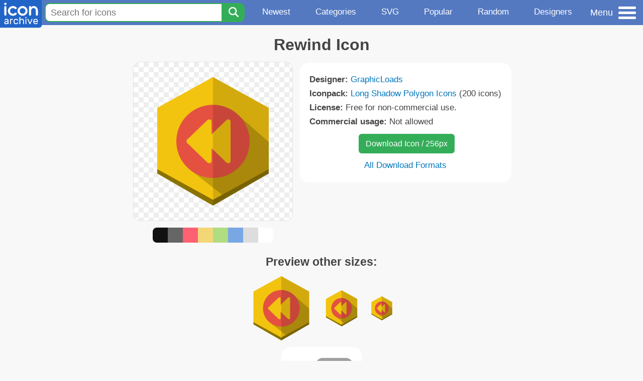

--- FILE ---
content_type: text/html; charset=utf-8
request_url: https://www.iconarchive.com/show/polygon-icons-by-graphicloads/rewind-icon.html
body_size: 9657
content:
<!DOCTYPE html><html lang="en"><head><meta charset="utf-8"/>
<script>var __ezHttpConsent={setByCat:function(src,tagType,attributes,category,force,customSetScriptFn=null){var setScript=function(){if(force||window.ezTcfConsent[category]){if(typeof customSetScriptFn==='function'){customSetScriptFn();}else{var scriptElement=document.createElement(tagType);scriptElement.src=src;attributes.forEach(function(attr){for(var key in attr){if(attr.hasOwnProperty(key)){scriptElement.setAttribute(key,attr[key]);}}});var firstScript=document.getElementsByTagName(tagType)[0];firstScript.parentNode.insertBefore(scriptElement,firstScript);}}};if(force||(window.ezTcfConsent&&window.ezTcfConsent.loaded)){setScript();}else if(typeof getEzConsentData==="function"){getEzConsentData().then(function(ezTcfConsent){if(ezTcfConsent&&ezTcfConsent.loaded){setScript();}else{console.error("cannot get ez consent data");force=true;setScript();}});}else{force=true;setScript();console.error("getEzConsentData is not a function");}},};</script>
<script>var ezTcfConsent=window.ezTcfConsent?window.ezTcfConsent:{loaded:false,store_info:false,develop_and_improve_services:false,measure_ad_performance:false,measure_content_performance:false,select_basic_ads:false,create_ad_profile:false,select_personalized_ads:false,create_content_profile:false,select_personalized_content:false,understand_audiences:false,use_limited_data_to_select_content:false,};function getEzConsentData(){return new Promise(function(resolve){document.addEventListener("ezConsentEvent",function(event){var ezTcfConsent=event.detail.ezTcfConsent;resolve(ezTcfConsent);});});}</script>
<script>if(typeof _setEzCookies!=='function'){function _setEzCookies(ezConsentData){var cookies=window.ezCookieQueue;for(var i=0;i<cookies.length;i++){var cookie=cookies[i];if(ezConsentData&&ezConsentData.loaded&&ezConsentData[cookie.tcfCategory]){document.cookie=cookie.name+"="+cookie.value;}}}}
window.ezCookieQueue=window.ezCookieQueue||[];if(typeof addEzCookies!=='function'){function addEzCookies(arr){window.ezCookieQueue=[...window.ezCookieQueue,...arr];}}
addEzCookies([{name:"ezoab_233319",value:"mod1-c; Path=/; Domain=iconarchive.com; Max-Age=7200",tcfCategory:"store_info",isEzoic:"true",},{name:"ezosuibasgeneris-1",value:"d6c054bb-6e74-4579-5f7b-f4b735abb75a; Path=/; Domain=iconarchive.com; Expires=Fri, 22 Jan 2027 01:47:28 UTC; Secure; SameSite=None",tcfCategory:"understand_audiences",isEzoic:"true",}]);if(window.ezTcfConsent&&window.ezTcfConsent.loaded){_setEzCookies(window.ezTcfConsent);}else if(typeof getEzConsentData==="function"){getEzConsentData().then(function(ezTcfConsent){if(ezTcfConsent&&ezTcfConsent.loaded){_setEzCookies(window.ezTcfConsent);}else{console.error("cannot get ez consent data");_setEzCookies(window.ezTcfConsent);}});}else{console.error("getEzConsentData is not a function");_setEzCookies(window.ezTcfConsent);}</script><script type="text/javascript" data-ezscrex='false' data-cfasync='false'>window._ezaq = Object.assign({"edge_cache_status":13,"edge_response_time":70,"url":"https://www.iconarchive.com/show/polygon-icons-by-graphicloads/rewind-icon.html"}, typeof window._ezaq !== "undefined" ? window._ezaq : {});</script><script type="text/javascript" data-ezscrex='false' data-cfasync='false'>window._ezaq = Object.assign({"ab_test_id":"mod1-c"}, typeof window._ezaq !== "undefined" ? window._ezaq : {});window.__ez=window.__ez||{};window.__ez.tf={};</script><script type="text/javascript" data-ezscrex='false' data-cfasync='false'>window.ezDisableAds = true;</script>
<script data-ezscrex='false' data-cfasync='false' data-pagespeed-no-defer>var __ez=__ez||{};__ez.stms=Date.now();__ez.evt={};__ez.script={};__ez.ck=__ez.ck||{};__ez.template={};__ez.template.isOrig=true;window.__ezScriptHost="//www.ezojs.com";__ez.queue=__ez.queue||function(){var e=0,i=0,t=[],n=!1,o=[],r=[],s=!0,a=function(e,i,n,o,r,s,a){var l=arguments.length>7&&void 0!==arguments[7]?arguments[7]:window,d=this;this.name=e,this.funcName=i,this.parameters=null===n?null:w(n)?n:[n],this.isBlock=o,this.blockedBy=r,this.deleteWhenComplete=s,this.isError=!1,this.isComplete=!1,this.isInitialized=!1,this.proceedIfError=a,this.fWindow=l,this.isTimeDelay=!1,this.process=function(){f("... func = "+e),d.isInitialized=!0,d.isComplete=!0,f("... func.apply: "+e);var i=d.funcName.split("."),n=null,o=this.fWindow||window;i.length>3||(n=3===i.length?o[i[0]][i[1]][i[2]]:2===i.length?o[i[0]][i[1]]:o[d.funcName]),null!=n&&n.apply(null,this.parameters),!0===d.deleteWhenComplete&&delete t[e],!0===d.isBlock&&(f("----- F'D: "+d.name),m())}},l=function(e,i,t,n,o,r,s){var a=arguments.length>7&&void 0!==arguments[7]?arguments[7]:window,l=this;this.name=e,this.path=i,this.async=o,this.defer=r,this.isBlock=t,this.blockedBy=n,this.isInitialized=!1,this.isError=!1,this.isComplete=!1,this.proceedIfError=s,this.fWindow=a,this.isTimeDelay=!1,this.isPath=function(e){return"/"===e[0]&&"/"!==e[1]},this.getSrc=function(e){return void 0!==window.__ezScriptHost&&this.isPath(e)&&"banger.js"!==this.name?window.__ezScriptHost+e:e},this.process=function(){l.isInitialized=!0,f("... file = "+e);var i=this.fWindow?this.fWindow.document:document,t=i.createElement("script");t.src=this.getSrc(this.path),!0===o?t.async=!0:!0===r&&(t.defer=!0),t.onerror=function(){var e={url:window.location.href,name:l.name,path:l.path,user_agent:window.navigator.userAgent};"undefined"!=typeof _ezaq&&(e.pageview_id=_ezaq.page_view_id);var i=encodeURIComponent(JSON.stringify(e)),t=new XMLHttpRequest;t.open("GET","//g.ezoic.net/ezqlog?d="+i,!0),t.send(),f("----- ERR'D: "+l.name),l.isError=!0,!0===l.isBlock&&m()},t.onreadystatechange=t.onload=function(){var e=t.readyState;f("----- F'D: "+l.name),e&&!/loaded|complete/.test(e)||(l.isComplete=!0,!0===l.isBlock&&m())},i.getElementsByTagName("head")[0].appendChild(t)}},d=function(e,i){this.name=e,this.path="",this.async=!1,this.defer=!1,this.isBlock=!1,this.blockedBy=[],this.isInitialized=!0,this.isError=!1,this.isComplete=i,this.proceedIfError=!1,this.isTimeDelay=!1,this.process=function(){}};function c(e,i,n,s,a,d,c,u,f){var m=new l(e,i,n,s,a,d,c,f);!0===u?o[e]=m:r[e]=m,t[e]=m,h(m)}function h(e){!0!==u(e)&&0!=s&&e.process()}function u(e){if(!0===e.isTimeDelay&&!1===n)return f(e.name+" blocked = TIME DELAY!"),!0;if(w(e.blockedBy))for(var i=0;i<e.blockedBy.length;i++){var o=e.blockedBy[i];if(!1===t.hasOwnProperty(o))return f(e.name+" blocked = "+o),!0;if(!0===e.proceedIfError&&!0===t[o].isError)return!1;if(!1===t[o].isComplete)return f(e.name+" blocked = "+o),!0}return!1}function f(e){var i=window.location.href,t=new RegExp("[?&]ezq=([^&#]*)","i").exec(i);"1"===(t?t[1]:null)&&console.debug(e)}function m(){++e>200||(f("let's go"),p(o),p(r))}function p(e){for(var i in e)if(!1!==e.hasOwnProperty(i)){var t=e[i];!0===t.isComplete||u(t)||!0===t.isInitialized||!0===t.isError?!0===t.isError?f(t.name+": error"):!0===t.isComplete?f(t.name+": complete already"):!0===t.isInitialized&&f(t.name+": initialized already"):t.process()}}function w(e){return"[object Array]"==Object.prototype.toString.call(e)}return window.addEventListener("load",(function(){setTimeout((function(){n=!0,f("TDELAY -----"),m()}),5e3)}),!1),{addFile:c,addFileOnce:function(e,i,n,o,r,s,a,l,d){t[e]||c(e,i,n,o,r,s,a,l,d)},addDelayFile:function(e,i){var n=new l(e,i,!1,[],!1,!1,!0);n.isTimeDelay=!0,f(e+" ...  FILE! TDELAY"),r[e]=n,t[e]=n,h(n)},addFunc:function(e,n,s,l,d,c,u,f,m,p){!0===c&&(e=e+"_"+i++);var w=new a(e,n,s,l,d,u,f,p);!0===m?o[e]=w:r[e]=w,t[e]=w,h(w)},addDelayFunc:function(e,i,n){var o=new a(e,i,n,!1,[],!0,!0);o.isTimeDelay=!0,f(e+" ...  FUNCTION! TDELAY"),r[e]=o,t[e]=o,h(o)},items:t,processAll:m,setallowLoad:function(e){s=e},markLoaded:function(e){if(e&&0!==e.length){if(e in t){var i=t[e];!0===i.isComplete?f(i.name+" "+e+": error loaded duplicate"):(i.isComplete=!0,i.isInitialized=!0)}else t[e]=new d(e,!0);f("markLoaded dummyfile: "+t[e].name)}},logWhatsBlocked:function(){for(var e in t)!1!==t.hasOwnProperty(e)&&u(t[e])}}}();__ez.evt.add=function(e,t,n){e.addEventListener?e.addEventListener(t,n,!1):e.attachEvent?e.attachEvent("on"+t,n):e["on"+t]=n()},__ez.evt.remove=function(e,t,n){e.removeEventListener?e.removeEventListener(t,n,!1):e.detachEvent?e.detachEvent("on"+t,n):delete e["on"+t]};__ez.script.add=function(e){var t=document.createElement("script");t.src=e,t.async=!0,t.type="text/javascript",document.getElementsByTagName("head")[0].appendChild(t)};__ez.dot=__ez.dot||{};__ez.queue.addFileOnce('/detroitchicago/boise.js', '/detroitchicago/boise.js?gcb=195-0&cb=5', true, [], true, false, true, false);__ez.queue.addFileOnce('/parsonsmaize/abilene.js', '/parsonsmaize/abilene.js?gcb=195-0&cb=e80eca0cdb', true, [], true, false, true, false);__ez.queue.addFileOnce('/parsonsmaize/mulvane.js', '/parsonsmaize/mulvane.js?gcb=195-0&cb=e75e48eec0', true, ['/parsonsmaize/abilene.js'], true, false, true, false);__ez.queue.addFileOnce('/detroitchicago/birmingham.js', '/detroitchicago/birmingham.js?gcb=195-0&cb=539c47377c', true, ['/parsonsmaize/abilene.js'], true, false, true, false);</script>
<script data-ezscrex="false" type="text/javascript" data-cfasync="false">window._ezaq = Object.assign({"ad_cache_level":0,"adpicker_placement_cnt":0,"ai_placeholder_cache_level":0,"ai_placeholder_placement_cnt":-1,"domain":"iconarchive.com","domain_id":233319,"ezcache_level":2,"ezcache_skip_code":0,"has_bad_image":0,"has_bad_words":0,"is_sitespeed":0,"lt_cache_level":0,"response_size":30981,"response_size_orig":25181,"response_time_orig":62,"template_id":5,"url":"https://www.iconarchive.com/show/polygon-icons-by-graphicloads/rewind-icon.html","word_count":0,"worst_bad_word_level":0}, typeof window._ezaq !== "undefined" ? window._ezaq : {});__ez.queue.markLoaded('ezaqBaseReady');</script>
<script type='text/javascript' data-ezscrex='false' data-cfasync='false'>
window.ezAnalyticsStatic = true;

function analyticsAddScript(script) {
	var ezDynamic = document.createElement('script');
	ezDynamic.type = 'text/javascript';
	ezDynamic.innerHTML = script;
	document.head.appendChild(ezDynamic);
}
function getCookiesWithPrefix() {
    var allCookies = document.cookie.split(';');
    var cookiesWithPrefix = {};

    for (var i = 0; i < allCookies.length; i++) {
        var cookie = allCookies[i].trim();

        for (var j = 0; j < arguments.length; j++) {
            var prefix = arguments[j];
            if (cookie.indexOf(prefix) === 0) {
                var cookieParts = cookie.split('=');
                var cookieName = cookieParts[0];
                var cookieValue = cookieParts.slice(1).join('=');
                cookiesWithPrefix[cookieName] = decodeURIComponent(cookieValue);
                break; // Once matched, no need to check other prefixes
            }
        }
    }

    return cookiesWithPrefix;
}
function productAnalytics() {
	var d = {"pr":[6],"omd5":"9980ed90e50845e381454a0a563e2526","nar":"risk score"};
	d.u = _ezaq.url;
	d.p = _ezaq.page_view_id;
	d.v = _ezaq.visit_uuid;
	d.ab = _ezaq.ab_test_id;
	d.e = JSON.stringify(_ezaq);
	d.ref = document.referrer;
	d.c = getCookiesWithPrefix('active_template', 'ez', 'lp_');
	if(typeof ez_utmParams !== 'undefined') {
		d.utm = ez_utmParams;
	}

	var dataText = JSON.stringify(d);
	var xhr = new XMLHttpRequest();
	xhr.open('POST','/ezais/analytics?cb=1', true);
	xhr.onload = function () {
		if (xhr.status!=200) {
            return;
		}

        if(document.readyState !== 'loading') {
            analyticsAddScript(xhr.response);
            return;
        }

        var eventFunc = function() {
            if(document.readyState === 'loading') {
                return;
            }
            document.removeEventListener('readystatechange', eventFunc, false);
            analyticsAddScript(xhr.response);
        };

        document.addEventListener('readystatechange', eventFunc, false);
	};
	xhr.setRequestHeader('Content-Type','text/plain');
	xhr.send(dataText);
}
__ez.queue.addFunc("productAnalytics", "productAnalytics", null, true, ['ezaqBaseReady'], false, false, false, true);
</script>

<meta name="viewport" content="width=device-width, initial-scale=1"/>
<meta name="theme-color" content="#112040"/>
<base href="https://www.iconarchive.com/"/>


<meta name="keywords" content="rewind,Rewind"/>
<meta name="description" content="Click to download Rewind icon from Long Shadow Polygon Iconpack by GraphicLoads"/>
<link rel="icon" href="/favicon3.svg" type="image/svg+xml"/>
<link rel="icon" type="image/png" href="/static/images/favicon3-48x48.png" sizes="48x48"/>
<link rel="icon" type="image/png" href="/static/images/favicon3-192x192.png" sizes="192x192"/>
<link rel="apple-touch-icon" href="/static/images/favicon3-apple-touch-180x180.png" sizes="180x180"/>

<title>Rewind Icon | Long Shadow Polygon Iconpack | GraphicLoads</title>

<link rel="stylesheet" href="/static/css/iconarchive.min.v15.css" type="text/css"/>
<script defer="" src="/static/js/iconarchive.min.v3.js"></script>
<meta property="og:url" content="https://www.iconarchive.com/show/polygon-icons-by-graphicloads/rewind-icon.html"/>
<meta property="og:title" content="Rewind Icon | Long Shadow Polygon Iconpack | GraphicLoads"/>
<meta property="og:image" content="https://icons.iconarchive.com/icons/graphicloads/polygon/256/rewind-icon.png"/>
<link rel="canonical" href="https://www.iconarchive.com/show/polygon-icons-by-graphicloads/rewind-icon.html"/>
<script type='text/javascript'>
var ezoTemplate = 'orig_site';
var ezouid = '1';
var ezoFormfactor = '1';
</script><script data-ezscrex="false" type='text/javascript'>
var soc_app_id = '0';
var did = 233319;
var ezdomain = 'iconarchive.com';
var ezoicSearchable = 1;
</script></head>
<body>

<!-- BuySellAds.com Ad Code -->
<script type="text/javascript">
(function(){
  var bsa = document.createElement('script');
     bsa.type = 'text/javascript';
     bsa.async = true;
     bsa.src = '//s3.buysellads.com/ac/bsa.js';
  (document.getElementsByTagName('head')[0]||document.getElementsByTagName('body')[0]).appendChild(bsa);
})();
</script>
<!-- End BuySellAds.com Ad Code -->

<script src="//m.servedby-buysellads.com/monetization.js" type="text/javascript"></script>
<script>
(function(){
	if(typeof _bsa !== 'undefined' && _bsa) {
  		// format, zoneKey, segment:value, options
  		_bsa.init('flexbar', 'CKYI6237', 'placement:iconarchivecom');
  	}
})();
</script>


<header class="sticky" style="display:flex;justify-content:space-between;background-color:#5479c1;position: sticky;top: 0;height:50px;margin-bottom:10px;width:100%;z-index:9999;">

    <div class="hidden-under-320">
    <a href="https://www.iconarchive.com/" rel="nofollow"><img src="https://static.iconarchive.com/static/images/logo.svg" alt="Logo - Great icons for Win, Mac &amp; Linux" width="84" height="58" style="min-width:84px;"/></a>
    </div>

	<div style="display:flex;justify-content:space-between;width:100%;">
		<form class="topnav-search-wrap" style="flex:1;" action="https://www.iconarchive.com/search" method="get">
            <input class="topnav-search-field" type="text" name="q" value="" placeholder="Search for icons"/>
            <button class="topnav-search-submit" type="submit" aria-label="Search" title="Search"><div class="icon-search" style="width:20px;height:22px;"></div></button>
        </form>

        <div class="topnav" style="">
        <a href="/news.html" class="hidden-under-600">Newest</a>
        <a href="/categories.html" class="hidden-under-700">Categories</a>
        <a href="/svg-icons.html" class="hidden-under-600">SVG</a>
        <a href="/popular.html" class="hidden-under-800">Popular</a>
        <a href="/randomsets.html" class="hidden-under-900">Random</a>
        <a href="/artists.html" class="hidden-under-1000">Designers</a>
        </div>


		<div id="myNavBtn" class="topnav-menu-button" title="Menu">
			<div class="hamburger-label hidden-under-400" title="Menu">Menu</div>
              <div class="hamburger-box" title="Menu">
				<div></div>
				<div class="hamburger-middle"></div>
				<div></div>
			</div>
		</div>


	</div>

</header>

<!-- The Modal -->
<div id="myNavModal" class="modal">
  <!-- Modal content -->
  <div class="modal-content">
    <span class="close">×</span>

<h3>Browse Icons</h3>
<ul>
	<li><span class="icon icon-news" title="Newspaper Icon"></span> <a href="/news.html">Newest Packs</a></li>
	<li><span class="icon icon-svg" title="Bezier Icon"></span> <a href="/svg-icons.html">SVG Icon Packs</a></li>
	<li><span class="icon icon-fire" title="Fire Icon"></span> <a href="/popular.html">Popular Packs</a></li>
    <li><span class="icon icon-dice-five" title="Dice Icon"></span> <a href="/randomsets.html">Random Packs</a></li>
    <li><span class="icon icon-tag" title="Tag Icon"></span> <a href="/commercialfree.html">License: Commercial free Packs</a></li>
</ul>

<h3>Categories</h3>
<ul class="navmulticol">
    <li><a href="/category/adobe-icons.html">Adobe Icons</a></li>
    <li><a href="/category/alphabet-icons.html">Alphabet Icons</a></li>
    <li><a href="/category/animals-icons.html">Animal Icons</a></li>
    <li><a href="/category/apple-icons.html">Apple Icons</a></li>
    <li><a href="/category/application-icons.html">Application Icons</a></li>
    <li><a href="/category/art-icons.html">Art Icons</a></li>
    <li><a href="/category/avatar-icons.html">Avatar Icons</a></li>
    <li><a href="/category/buildings-icons.html">Buildings Icons</a></li>
    <li><a href="/category/business-icons.html">Business Icons</a></li>
    <li><a href="/category/cartoon-icons.html">Cartoon Icons</a></li>
    <li><a href="/category/christmas-icons.html">Christmas Icons</a></li>
    <li><a href="/category/computer-icons.html">Computer Icons</a></li>
    <li><a href="/category/culture-icons.html">Culture Icons</a></li>
    <li><a href="/category/drive-icons.html">Drive Icons</a></li>
    <li><a href="/category/easter-icons.html">Easter Icons</a></li>
    <li><a href="/category/emo-icons.html">Emo Icons</a></li>
    <li><a href="/category/emoji-icons.html">Emoji Icons</a></li>
    <li><a href="/category/flag-icons.html">Flag Icons</a></li>
    <li><a href="/category/folder-icons.html">Folder Icons</a></li>
    <li><a href="/category/food-icons.html">Food Icons</a></li>
    <li><a href="/category/funny-icons.html">Funny Icons</a></li>
    <li><a href="/category/game-icons.html">Game Icons</a></li>
    <li><a href="/category/halloween-icons.html">Halloween Icons</a></li>
    <li><a href="/category/handdrawn-icons.html">Hand-Drawn Icons</a></li>
    <li><a href="/category/holiday-icons.html">Holiday Icons</a></li>
    <li><a href="/category/kid-icons.html">Kids Icons</a></li>
    <li><a href="/category/lifestyle-icons.html">Lifestyle Icons</a></li>
    <li><a href="/category/love-icons.html">Love Icons</a></li>
    <li><a href="/category/media-icons.html">Media Icons</a></li>
    <li><a href="/category/medical-icons.html">Medical Icons</a></li>
    <li><a href="/category/microsoft-icons.html">Microsoft Icons</a></li>
    <li><a href="/category/mini-icons.html">Mini Icons</a></li>
    <li><a href="/category/mobile-icons.html">Mobile Icons</a></li>
    <li><a href="/category/music-icons.html">Music Icons</a></li>
    <li><a href="/category/nature-icons.html">Nature Icons</a></li>
    <li><a href="/category/object-icons.html">Object Icons</a></li>
    <li><a href="/category/people-icons.html">People Icons</a></li>
    <li><a href="/category/photographic-icons.html">Photographic Icons</a></li>
    <li><a href="/category/places-icons.html">Places Icons</a></li>
    <li><a href="/category/scifi-icons.html">Sci-Fi Icons</a></li>
    <li><a href="/category/social-network-icons.html">Social Network Icons</a></li>
    <li><a href="/category/sport-icons.html">Sport Icons</a></li>
    <li><a href="/category/system-icons.html">System Icons</a></li>
    <li><a href="/category/technology-icons.html">Technology Icons</a></li>
    <li><a href="/category/toolkit-icons.html">Toolkit Icons</a></li>
    <li><a href="/category/transport-icons.html">Transport Icons</a></li>
    <li><a href="/category/movie-icons.html">TV &amp; Movie Icons</a></li>
    <li><a href="/category/vintage-icons.html">Vintage Icons</a></li>
</ul>

<h3>More</h3>
<ul>
	<li><a href="/artists.html">All Designers (by Alphabet)</a></li>
	<li><a href="/alphabet-list.html">All Packs (by Alphabet)</a></li>
    <li><a href="/outstanding.html">&#34;Staff picks&#34; Icon Packs</a></li>
    <li><a href="/highres.html">High Resolution Packs</a></li>
    <li><a href="/largest.html">Largest Packs</a></li>
    <li><a href="/pixelart.html">Pixelart (Old Style) Icon Packs</a></li>
</ul>

<p style="margin-bottom:100px;">
Need more?<br/>
Visit our <a href="/sitemap.html">Sitemap</a> for all options.
</p>

  </div>
</div>
<!-- End of Modal -->




 <!--metanav-allcontent-->
 <!--metanav-background-->
<!-- End of all divs -->


<div class="allcontent">



<div class="contentbox">
<a name="pagination"></a>
<h1>Rewind Icon</h1>

<div style="display:inline-flex; flex-flow: row wrap; justify-content:center; align-items:flex-start;">
	<div style="display:inline-flex; flex-flow: column wrap; justify-content:center;margin:0 5px;">
		<div id="myMasterIcon" class="mastericon iconbg"><a href="https://icons.iconarchive.com/icons/graphicloads/polygon/256/rewind-icon.png"><img src="https://icons.iconarchive.com/icons/graphicloads/polygon/256/rewind-icon.png" width="256" height="256" alt="Rewind icon" title="Rewind icon"/></a></div>
		<div class="icondetail-colors">
			<div onclick="myBgCol(&#39;#111111&#39;);" onmouseover="myBgCol(&#39;#111111&#39;);" style="background-color:#111111;border-radius: 8px 0 0 8px;"></div>
			<div onclick="myBgCol(&#39;#666666&#39;);" onmouseover="myBgCol(&#39;#666666&#39;);" style="background-color:#666666;"></div>
			<div onclick="myBgCol(&#39;#fe6171&#39;);" onmouseover="myBgCol(&#39;#fe6171&#39;);" style="background-color:#fe6171;"></div>
			<div onclick="myBgCol(&#39;#f3d776&#39;);" onmouseover="myBgCol(&#39;#f3d776&#39;);" style="background-color:#f3d776;"></div>
			<div onclick="myBgCol(&#39;#b0dc82&#39;);" onmouseover="myBgCol(&#39;#b0dc82&#39;);" style="background-color:#b0dc82;"></div>
			<div onclick="myBgCol(&#39;#79a7e4&#39;);" onmouseover="myBgCol(&#39;#79a7e4&#39;);" style="background-color:#79a7e4;"></div>
			<div onclick="myBgCol(&#39;#dddddd&#39;);" onmouseover="myBgCol(&#39;#dddddd&#39;);" style="background-color:#dddddd;"></div>
			<div onclick="myBgCol(&#39;#ffffff&#39;);" onmouseover="myBgCol(&#39;#ffffff&#39;);" style="background-color:#ffffff;border-radius: 0 8px 8px 0;"></div>
		</div>
	</div>

	<div class="icondetail-infobox">
	 

	 <b>Designer:</b> <a href="/artist/graphicloads.html">GraphicLoads</a><br/>
	 <b>Iconpack:</b> <a href="/show/polygon-icons-by-graphicloads.html">Long Shadow Polygon Icons</a> (200 icons)<br/>
	 <b>License:</b> Free for non-commercial use.<br/><b>Commercial usage:</b> Not allowed<br/>
	 <center>
		<a class="downbutton" href="https://www.iconarchive.com/download/i94215/graphicloads/polygon/rewind.256.png" title="Download 256x256px format" style="margin:10px 0 10px 5px; padding: 6px 14px;font-size:16px;">Download Icon / 256px</a>
		
		 <br/><a id="myDownBtn" href="javascript:document.getElementById(&#39;myDownModal&#39;).style.display = &#39;block&#39;;void(0);" style="">All Download Formats</a>
	 </center>
	</div>

</div>
<h3 style="margin-top:15px;">Preview other sizes:</h3>
	<div style="display: flex;flex-wrap:wrap;align-items:center;justify-content:center;"><div class="alticon"><div><a href="https://icons.iconarchive.com/icons/graphicloads/polygon/128/rewind-icon.png"><img src="https://icons.iconarchive.com/icons/graphicloads/polygon/128/rewind-icon.png" title="Rewind" alt="Rewind icon" width="128" height="128"/></a></div></div><div class="alticon"><div><a href="https://icons.iconarchive.com/icons/graphicloads/polygon/72/rewind-icon.png"><img src="https://icons.iconarchive.com/icons/graphicloads/polygon/72/rewind-icon.png" title="Rewind" alt="Rewind icon" width="72" height="72"/></a></div></div><div class="alticon"><div><a href="https://icons.iconarchive.com/icons/graphicloads/polygon/48/rewind-icon.png"><img src="https://icons.iconarchive.com/icons/graphicloads/polygon/48/rewind-icon.png" title="Rewind" alt="Rewind icon" width="48" height="48"/></a></div></div></div><div class="clear"></div>

	<div style="display:inline-block;background-color:#ffffff;padding:3px;border-radius:20px;margin:10px 5px 0 5px;max-width:600px;">
	<table><tbody><tr><td style="vertical-align: top; padding: 5px 5px 0 0;"><b>Tags:</b></td><td style="text-align:left;"> <a href="/tag/rewind" class="tagbutton" title="Rewind icons">rewind</a> </td></tr></tbody></table>
	</div>

<h2 style="margin-top:20px;">More icons with these tags:</h2>
<div id="icon-87041-48" class="icondetail"><a href="/show/colorful-long-shadow-icons-by-graphicloads/Button-4-rewind-icon.html"><img src="https://icons.iconarchive.com/icons/graphicloads/colorful-long-shadow/128/Button-4-rewind-icon.png" width="128" height="128" alt="Button 4 rewind icon" title="Button 4 rewind icon"/></a></div>
<div id="icon-80337-48" class="icondetail"><a href="/show/classy-media-icons-by-uiconstock/fast-rewind-icon.html"><img src="https://icons.iconarchive.com/icons/uiconstock/classy-media/128/fast-rewind-icon.png" width="128" height="128" alt="Fast rewind icon" title="Fast rewind icon"/></a></div>
<div id="icon-46490-48" class="icondetail"><a href="/show/nuoveXT-icons-by-saki/Actions-arrow-left-fast-rewind-icon.html"><img src="https://icons.iconarchive.com/icons/saki/nuoveXT/128/Actions-arrow-left-fast-rewind-icon.png" width="128" height="128" alt="Actions arrow left fast rewind icon" title="Actions arrow left fast rewind icon"/></a></div>
<div id="icon-46821-48" class="icondetail"><a href="/show/nuoveXT-icons-by-saki/Small-arrow-left-fast-rewind-icon.html"><img src="https://icons.iconarchive.com/icons/saki/nuoveXT/128/Small-arrow-left-fast-rewind-icon.png" width="128" height="128" alt="Small arrow left fast rewind icon" title="Small arrow left fast rewind icon"/></a></div>
<div id="icon-86024-48" class="icondetail"><a href="/show/100-flat-2-icons-by-graphicloads/arrow-rewind-icon.html"><img src="https://icons.iconarchive.com/icons/graphicloads/100-flat-2/128/arrow-rewind-icon.png" width="128" height="128" alt="Arrow rewind icon" title="Arrow rewind icon"/></a></div>
<div id="icon-7088-48" class="icondetail"><a href="/show/button-icons-by-hopstarter/Button-Rewind-icon.html"><img src="https://icons.iconarchive.com/icons/hopstarter/button/128/Button-Rewind-icon.png" width="128" height="128" alt="Button Rewind icon" title="Button Rewind icon"/></a></div>
<div id="icon-88526-48" class="icondetail"><a href="/show/ios7-icons-by-icons8/Media-Controls-Rewind-icon.html"><img src="https://icons.iconarchive.com/icons/icons8/ios7/128/Media-Controls-Rewind-icon.png" width="128" height="128" alt="Media Controls Rewind icon" title="Media Controls Rewind icon"/></a></div>
<div id="icon-8816-48" class="icondetail"><a href="/show/aesthetica-2-icons-by-dryicons/rewind-icon.html"><img src="https://icons.iconarchive.com/icons/dryicons/aesthetica-2/128/rewind-icon.png" width="128" height="128" alt="Rewind icon" title="Rewind icon"/></a></div>
<div id="icon-5144-48" class="icondetail"><a href="/show/ethereal-2-icons-by-capital18/Toolbar-MP3-Rewind-icon.html"><img src="https://icons.iconarchive.com/icons/capital18/ethereal-2/128/Toolbar-MP3-Rewind-icon.png" width="128" height="128" alt="Toolbar MP3 Rewind icon" title="Toolbar MP3 Rewind icon"/></a></div>
<div id="icon-98494-48" class="icondetail"><a href="/show/audio-video-outline-icons-by-danieledesantis/rewind-icon.html"><img src="https://icons.iconarchive.com/icons/danieledesantis/audio-video-outline/128/rewind-icon.png" width="128" height="128" alt="Rewind icon" title="Rewind icon"/></a></div>
<div class="clear"></div><h2>More icons from the &#34;<a href="/show/polygon-icons-by-graphicloads.html">Long Shadow Polygon Icons</a>&#34; icon pack:</h2>
<div class="anything">     </div>
<div class="iconlist" style="text-align:center;">

<div id="icon-94064-48" class="icondetail"><a href="/show/polygon-icons-by-graphicloads/attachment-icon.html"><img src="https://icons.iconarchive.com/icons/graphicloads/polygon/128/attachment-icon.png" width="128" height="128" alt="Attachment icon" title="Attachment icon"/></a></div>
<div id="icon-94149-48" class="icondetail"><a href="/show/polygon-icons-by-graphicloads/mail-4-icon.html"><img src="https://icons.iconarchive.com/icons/graphicloads/polygon/128/mail-4-icon.png" width="128" height="128" alt="Mail 4 icon" title="Mail 4 icon"/></a></div>
<div id="icon-94083-48" class="icondetail"><a href="/show/polygon-icons-by-graphicloads/cart-add-icon.html"><img src="https://icons.iconarchive.com/icons/graphicloads/polygon/128/cart-add-icon.png" width="128" height="128" alt="Cart add icon" title="Cart add icon"/></a></div>
<div id="icon-94178-48" class="icondetail"><a href="/show/polygon-icons-by-graphicloads/people-icon.html"><img src="https://icons.iconarchive.com/icons/graphicloads/polygon/128/people-icon.png" width="128" height="128" alt="People icon" title="People icon"/></a></div>
<div id="icon-94186-48" class="icondetail"><a href="/show/polygon-icons-by-graphicloads/pin-icon.html"><img src="https://icons.iconarchive.com/icons/graphicloads/polygon/128/pin-icon.png" width="128" height="128" alt="Pin icon" title="Pin icon"/></a></div>
<div id="icon-94081-48" class="icondetail"><a href="/show/polygon-icons-by-graphicloads/camera-icon.html"><img src="https://icons.iconarchive.com/icons/graphicloads/polygon/128/camera-icon.png" width="128" height="128" alt="Camera icon" title="Camera icon"/></a></div>
<div id="icon-94067-48" class="icondetail"><a href="/show/polygon-icons-by-graphicloads/battery-000-empty-icon.html"><img src="https://icons.iconarchive.com/icons/graphicloads/polygon/128/battery-000-empty-icon.png" width="128" height="128" alt="Battery 000 empty icon" title="Battery 000 empty icon"/></a></div>
<div id="icon-94070-48" class="icondetail"><a href="/show/polygon-icons-by-graphicloads/bin-icon.html"><img src="https://icons.iconarchive.com/icons/graphicloads/polygon/128/bin-icon.png" width="128" height="128" alt="Bin icon" title="Bin icon"/></a></div>
<div id="icon-94209-48" class="icondetail"><a href="/show/polygon-icons-by-graphicloads/refresh-3-icon.html"><img src="https://icons.iconarchive.com/icons/graphicloads/polygon/128/refresh-3-icon.png" width="128" height="128" alt="Refresh 3 icon" title="Refresh 3 icon"/></a></div>
<div id="icon-94255-48" class="icondetail"><a href="/show/polygon-icons-by-graphicloads/zoom-out-icon.html"><img src="https://icons.iconarchive.com/icons/graphicloads/polygon/128/zoom-out-icon.png" width="128" height="128" alt="Zoom out icon" title="Zoom out icon"/></a></div>
<div id="icon-94062-48" class="icondetail"><a href="/show/polygon-icons-by-graphicloads/announcement-7-icon.html"><img src="https://icons.iconarchive.com/icons/graphicloads/polygon/128/announcement-7-icon.png" width="128" height="128" alt="Announcement 7 icon" title="Announcement 7 icon"/></a></div>
<div id="icon-94207-48" class="icondetail"><a href="/show/polygon-icons-by-graphicloads/reel-icon.html"><img src="https://icons.iconarchive.com/icons/graphicloads/polygon/128/reel-icon.png" width="128" height="128" alt="Reel icon" title="Reel icon"/></a></div>
<div id="icon-94125-48" class="icondetail"><a href="/show/polygon-icons-by-graphicloads/files-2-icon.html"><img src="https://icons.iconarchive.com/icons/graphicloads/polygon/128/files-2-icon.png" width="128" height="128" alt="Files 2 icon" title="Files 2 icon"/></a></div>
<div id="icon-94061-48" class="icondetail"><a href="/show/polygon-icons-by-graphicloads/analytics-8-icon.html"><img src="https://icons.iconarchive.com/icons/graphicloads/polygon/128/analytics-8-icon.png" width="128" height="128" alt="Analytics 8 icon" title="Analytics 8 icon"/></a></div>
<div id="icon-94088-48" class="icondetail"><a href="/show/polygon-icons-by-graphicloads/check-3-icon.html"><img src="https://icons.iconarchive.com/icons/graphicloads/polygon/128/check-3-icon.png" width="128" height="128" alt="Check 3 icon" title="Check 3 icon"/></a></div>
<div class="clear"></div>
</div>
<div class="anything">     </div>
<div class="clear"></div><a class="defaultbutton" style="margin-top:20px;" href="/show/polygon-icons-by-graphicloads.html">Show all</a>
</div><!--contentbox-->

<!-- The Icon Download Modal -->
<div id="myDownModal" class="downmodal">
  <!-- Modal content -->
  <div class="downmodal-content">
    <span class="downclose" onclick="document.getElementById(&#39;myDownModal&#39;).style.display = &#39;none&#39;;void(0);">×</span>

<b>Download this icon:</b><br/>
<div style="display:flex;align-items:center;margin-bottom:4px;"><div style="min-width:fit-content;padding:5px 15px 5px 5px;"><a href="https://icons.iconarchive.com/icons/graphicloads/polygon/96/rewind-icon.png"><img src="https://icons.iconarchive.com/icons/graphicloads/polygon/96/rewind-icon.png" width="96" height="96"/></a></div><div style="color:#666;font-size:18px;">&#34;Rewind Icon&#34;</div></div>

<b>All Formats</b>
<table class="down">

<tbody><tr><td>PNG:</td><td><a class="downbutton" style="width:42px;" href="https://www.iconarchive.com/download/i94215/graphicloads/polygon/rewind.48.png" title="Download - PNG: 48x48px">48px</a><a class="downbutton" style="width:42px;" href="https://www.iconarchive.com/download/i94215/graphicloads/polygon/rewind.64.png" title="Download - PNG: 64x64px">64px</a><a class="downbutton" style="width:42px;" href="https://www.iconarchive.com/download/i94215/graphicloads/polygon/rewind.72.png" title="Download - PNG: 72x72px">72px</a><a class="downbutton" style="width:42px;" href="https://www.iconarchive.com/download/i94215/graphicloads/polygon/rewind.96.png" title="Download - PNG: 96x96px">96px</a><a class="downbutton" style="width:42px;" href="https://www.iconarchive.com/download/i94215/graphicloads/polygon/rewind.128.png" title="Download - PNG: 128x128px">128px</a><a class="downbutton" style="width:42px;" href="https://www.iconarchive.com/download/i94215/graphicloads/polygon/rewind.256.png" title="Download - PNG: 256x256px">256px</a></td></tr>
<tr><td>Favicon:</td><td><a class="downbutton" style="width:42px;" href="https://www.iconarchive.com/download/i94215/graphicloads/polygon/rewind.16.png" title="Download - PNG: 16x16px">16px</a><a class="downbutton" style="width:42px;" href="https://www.iconarchive.com/download/i94215/graphicloads/polygon/rewind.24.png" title="Download - PNG: 24x24px">24px</a><a class="downbutton" style="width:42px;" href="https://www.iconarchive.com/download/i94215/graphicloads/polygon/rewind.32.png" title="Download - PNG: 32x32px">32px</a></td></tr>
<tr><td>Windows:</td><td><a class="downbutton" href="https://www.iconarchive.com/download/i94215/graphicloads/polygon/rewind.ico" title="Download - Windows ICO file">Download ICO</a></td></tr>
<tr><td>Mac:</td><td><a class="downbutton" href="https://www.iconarchive.com/download/i94215/graphicloads/polygon/rewind.icns" title="Download - Mac ICNS icon file">Download ICNS</a></td></tr>

<tr><td colspan="2"><span class="icon icon-link" title="Link Icon" style="margin-right:7px;"></span><b>Link (CDN)</b><br/>
Insert this HTML-Code into your website to add this icon:<br/>
<select id="downchooseres" style="border:1px solid #999;background:#f8f8f8;color:#000;border-radius:5px;padding:3px;margin:2px 0;">
    <option value="">Choose Resolution</option>
	<option value="16">Resolution 16x16</option><option value="24">Resolution 24x24</option><option value="32">Resolution 32x32</option><option value="48">Resolution 48x48</option><option value="64">Resolution 64x64</option><option value="72">Resolution 72x72</option><option value="96">Resolution 96x96</option><option value="128">Resolution 128x128</option>
</select><br/>
<div id="minicode" style="border:2px solid #999;background:#ddf2ff;color:#000;width=100%;word-break: break-all;border-radius:5px;padding:3px 5px;">&lt;img src=&#34;https://icons.iconarchive.com/icons/graphicloads/polygon/128/rewind-icon.png&#34; width=&#34;128&#34; height=&#34;128&#34;&gt;</div>
<div id="buttoncopy" onclick="copyDivToClipboard()" class="downbutton" style="margin:4px 0 100px 0;padding:6px 12px;" title="Copy HTML Code for CDN Link">Copy HTML-Code</div>
</td></tr>
</tbody></table>

<script>
var cdnlink = '&lt;img src=&quot;https://icons.iconarchive.com/icons/graphicloads/polygon/###size###/rewind-icon.png&quot; width=&quot;###size###&quot; height=&quot;###size###&quot;&gt;';
</script>

  </div>
</div>
<!-- End of Download Modal -->


</div> <!--column-main-->



<br/>
<div id="footer">
<ul id="bottomnav">
	<li><nobr>© 2026 IconArchive.com</nobr> </li>
	<li>  · <a href="/about.html">About</a> </li>
	<li>  · <a href="/contact.html" rel="nofollow">Contact</a> </li>
	<li>  · <a href="/privacy.html" rel="nofollow" style="white-space: nowrap;">Privacy Policy</a> </li>
	<li>  · <a href="/terms.html" rel="nofollow" style="white-space: nowrap;">Terms of Services</a> </li>
	<li>  · <a href="/sitemap.html">Sitemap</a> </li>
</ul>
</div>
<script data-cfasync="false">function _emitEzConsentEvent(){var customEvent=new CustomEvent("ezConsentEvent",{detail:{ezTcfConsent:window.ezTcfConsent},bubbles:true,cancelable:true,});document.dispatchEvent(customEvent);}
(function(window,document){function _setAllEzConsentTrue(){window.ezTcfConsent.loaded=true;window.ezTcfConsent.store_info=true;window.ezTcfConsent.develop_and_improve_services=true;window.ezTcfConsent.measure_ad_performance=true;window.ezTcfConsent.measure_content_performance=true;window.ezTcfConsent.select_basic_ads=true;window.ezTcfConsent.create_ad_profile=true;window.ezTcfConsent.select_personalized_ads=true;window.ezTcfConsent.create_content_profile=true;window.ezTcfConsent.select_personalized_content=true;window.ezTcfConsent.understand_audiences=true;window.ezTcfConsent.use_limited_data_to_select_content=true;window.ezTcfConsent.select_personalized_content=true;}
function _clearEzConsentCookie(){document.cookie="ezCMPCookieConsent=tcf2;Domain=.iconarchive.com;Path=/;expires=Thu, 01 Jan 1970 00:00:00 GMT";}
_clearEzConsentCookie();if(typeof window.__tcfapi!=="undefined"){window.ezgconsent=false;var amazonHasRun=false;function _ezAllowed(tcdata,purpose){return(tcdata.purpose.consents[purpose]||tcdata.purpose.legitimateInterests[purpose]);}
function _handleConsentDecision(tcdata){window.ezTcfConsent.loaded=true;if(!tcdata.vendor.consents["347"]&&!tcdata.vendor.legitimateInterests["347"]){window._emitEzConsentEvent();return;}
window.ezTcfConsent.store_info=_ezAllowed(tcdata,"1");window.ezTcfConsent.develop_and_improve_services=_ezAllowed(tcdata,"10");window.ezTcfConsent.measure_content_performance=_ezAllowed(tcdata,"8");window.ezTcfConsent.select_basic_ads=_ezAllowed(tcdata,"2");window.ezTcfConsent.create_ad_profile=_ezAllowed(tcdata,"3");window.ezTcfConsent.select_personalized_ads=_ezAllowed(tcdata,"4");window.ezTcfConsent.create_content_profile=_ezAllowed(tcdata,"5");window.ezTcfConsent.measure_ad_performance=_ezAllowed(tcdata,"7");window.ezTcfConsent.use_limited_data_to_select_content=_ezAllowed(tcdata,"11");window.ezTcfConsent.select_personalized_content=_ezAllowed(tcdata,"6");window.ezTcfConsent.understand_audiences=_ezAllowed(tcdata,"9");window._emitEzConsentEvent();}
function _handleGoogleConsentV2(tcdata){if(!tcdata||!tcdata.purpose||!tcdata.purpose.consents){return;}
var googConsentV2={};if(tcdata.purpose.consents[1]){googConsentV2.ad_storage='granted';googConsentV2.analytics_storage='granted';}
if(tcdata.purpose.consents[3]&&tcdata.purpose.consents[4]){googConsentV2.ad_personalization='granted';}
if(tcdata.purpose.consents[1]&&tcdata.purpose.consents[7]){googConsentV2.ad_user_data='granted';}
if(googConsentV2.analytics_storage=='denied'){gtag('set','url_passthrough',true);}
gtag('consent','update',googConsentV2);}
__tcfapi("addEventListener",2,function(tcdata,success){if(!success||!tcdata){window._emitEzConsentEvent();return;}
if(!tcdata.gdprApplies){_setAllEzConsentTrue();window._emitEzConsentEvent();return;}
if(tcdata.eventStatus==="useractioncomplete"||tcdata.eventStatus==="tcloaded"){if(typeof gtag!='undefined'){_handleGoogleConsentV2(tcdata);}
_handleConsentDecision(tcdata);if(tcdata.purpose.consents["1"]===true&&tcdata.vendor.consents["755"]!==false){window.ezgconsent=true;(adsbygoogle=window.adsbygoogle||[]).pauseAdRequests=0;}
if(window.__ezconsent){__ezconsent.setEzoicConsentSettings(ezConsentCategories);}
__tcfapi("removeEventListener",2,function(success){return null;},tcdata.listenerId);if(!(tcdata.purpose.consents["1"]===true&&_ezAllowed(tcdata,"2")&&_ezAllowed(tcdata,"3")&&_ezAllowed(tcdata,"4"))){if(typeof __ez=="object"&&typeof __ez.bit=="object"&&typeof window["_ezaq"]=="object"&&typeof window["_ezaq"]["page_view_id"]=="string"){__ez.bit.Add(window["_ezaq"]["page_view_id"],[new __ezDotData("non_personalized_ads",true),]);}}}});}else{_setAllEzConsentTrue();window._emitEzConsentEvent();}})(window,document);</script></body></html>